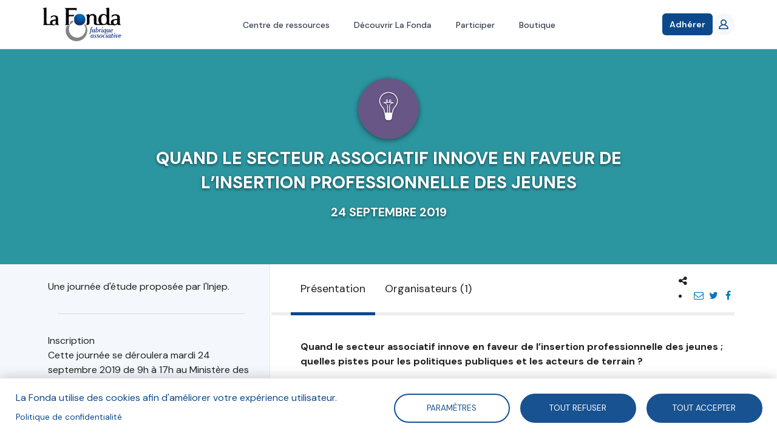

--- FILE ---
content_type: text/html; charset=UTF-8
request_url: https://fonda.asso.fr/evenements/quand-le-secteur-associatif-innove-en-faveur-de-linsertion-professionnelle-des-jeunes
body_size: 12371
content:
<!DOCTYPE html>
<html  lang="fr" dir="ltr" prefix="og: https://ogp.me/ns#">
  <head>
    <meta charset="utf-8" />
<script async src="https://www.googletagmanager.com/gtag/js?id=UA-92891695-3"></script>
<script>window.dataLayer = window.dataLayer || [];function gtag(){dataLayer.push(arguments)};gtag("js", new Date());gtag("set", "developer_id.dMDhkMT", true);gtag("config", "UA-92891695-3", {"groups":"default","anonymize_ip":true,"page_placeholder":"PLACEHOLDER_page_path","allow_ad_personalization_signals":false});gtag("config", "G-Y2H468XP2D", {"groups":"default","page_placeholder":"PLACEHOLDER_page_location","allow_ad_personalization_signals":false});</script>
<meta name="description" content="Une journée d&#039;étude proposée par l&#039;Injep." />
<link rel="canonical" href="https://fonda.asso.fr/evenements/quand-le-secteur-associatif-innove-en-faveur-de-linsertion-professionnelle-des-jeunes" />
<meta name="robots" content="index, follow, noodp" />
<meta property="og:site_name" content="La Fonda" />
<meta property="og:type" content="article" />
<meta property="og:url" content="https://fonda.asso.fr/evenements/quand-le-secteur-associatif-innove-en-faveur-de-linsertion-professionnelle-des-jeunes" />
<meta property="og:title" content="Quand le secteur associatif innove en faveur de l’insertion professionnelle des jeunes" />
<meta property="og:description" content="Une journée d&#039;étude proposée par l&#039;Injep." />
<meta name="twitter:card" content="summary_large_image" />
<meta name="twitter:title" content="Quand le secteur associatif innove en faveur de l’insertion professionnelle des jeunes" />
<meta name="twitter:description" content="Une journée d&#039;étude proposée par l&#039;Injep." />
<meta name="Generator" content="Drupal 10 (https://www.drupal.org)" />
<meta name="MobileOptimized" content="width" />
<meta name="HandheldFriendly" content="true" />
<meta name="viewport" content="width=device-width, initial-scale=1.0" />
<link rel="icon" href="/sites/default/files/lafonda-favicon.png" type="image/png" />

    <title>Quand le secteur associatif innove en faveur de l’insertion professionnelle des jeunes</title>
    <link rel="stylesheet" media="all" href="/core/modules/system/css/components/align.module.css?t8c7xa" />
<link rel="stylesheet" media="all" href="/core/modules/system/css/components/fieldgroup.module.css?t8c7xa" />
<link rel="stylesheet" media="all" href="/core/modules/system/css/components/container-inline.module.css?t8c7xa" />
<link rel="stylesheet" media="all" href="/core/modules/system/css/components/clearfix.module.css?t8c7xa" />
<link rel="stylesheet" media="all" href="/core/modules/system/css/components/details.module.css?t8c7xa" />
<link rel="stylesheet" media="all" href="/core/modules/system/css/components/hidden.module.css?t8c7xa" />
<link rel="stylesheet" media="all" href="/core/modules/system/css/components/item-list.module.css?t8c7xa" />
<link rel="stylesheet" media="all" href="/core/modules/system/css/components/js.module.css?t8c7xa" />
<link rel="stylesheet" media="all" href="/core/modules/system/css/components/nowrap.module.css?t8c7xa" />
<link rel="stylesheet" media="all" href="/core/modules/system/css/components/position-container.module.css?t8c7xa" />
<link rel="stylesheet" media="all" href="/core/modules/system/css/components/reset-appearance.module.css?t8c7xa" />
<link rel="stylesheet" media="all" href="/core/modules/system/css/components/resize.module.css?t8c7xa" />
<link rel="stylesheet" media="all" href="/core/modules/system/css/components/system-status-counter.css?t8c7xa" />
<link rel="stylesheet" media="all" href="/core/modules/system/css/components/system-status-report-counters.css?t8c7xa" />
<link rel="stylesheet" media="all" href="/core/modules/system/css/components/system-status-report-general-info.css?t8c7xa" />
<link rel="stylesheet" media="all" href="/core/modules/system/css/components/tablesort.module.css?t8c7xa" />
<link rel="stylesheet" media="all" href="/libraries/cookiesjsr/dist/cookiesjsr.min.css?t8c7xa" />
<link rel="stylesheet" media="all" href="/core/modules/filter/css/filter.caption.css?t8c7xa" />
<link rel="stylesheet" media="all" href="/core/modules/views/css/views.module.css?t8c7xa" />
<link rel="stylesheet" media="all" href="/themes/custom/lafonda/css/font-awesome.min.css?t8c7xa" />
<link rel="stylesheet" media="all" href="/themes/custom/lafonda/js/chosen/chosen.css?t8c7xa" />
<link rel="stylesheet" media="all" href="/themes/custom/lafonda/dist/style.css?t8c7xa" />
<link rel="stylesheet" media="print" href="/themes/custom/lafonda/css/print.css?t8c7xa" />
<link rel="stylesheet" media="all" href="/themes/custom/lafonda/dist/app.css?t8c7xa" />

    <!--[if IE]>
      <link type="text/css" rel="stylesheet" media="all" href="/themes/custom/rc/css/ie/ie.css" />
    <![endif]-->
    <script type="application/json" data-drupal-selector="drupal-settings-json">{"path":{"baseUrl":"\/","pathPrefix":"","currentPath":"node\/3452","currentPathIsAdmin":false,"isFront":false,"currentLanguage":"fr"},"pluralDelimiter":"\u0003","suppressDeprecationErrors":true,"cookies":{"cookiesjsr":{"config":{"cookie":{"name":"cookiesjsr","expires":31536000000,"domain":"","sameSite":"Lax","secure":false},"library":{"libBasePath":"https:\/\/cdn.jsdelivr.net\/gh\/jfeltkamp\/cookiesjsr@1\/dist","libPath":"https:\/\/cdn.jsdelivr.net\/gh\/jfeltkamp\/cookiesjsr@1\/dist\/cookiesjsr.min.js","scrollLimit":0},"callback":{"method":"post","url":"\/cookies\/consent\/callback.json","headers":[]},"interface":{"openSettingsHash":"#editCookieSettings","showDenyAll":true,"denyAllOnLayerClose":false,"settingsAsLink":false,"availableLangs":["fr"],"defaultLang":"fr","groupConsent":false,"cookieDocs":false}},"services":{"tracking":{"id":"tracking","services":[{"key":"google_analytics","type":"tracking","name":"Google Analytics","info":{"value":"","format":"full_html"},"uri":"","needConsent":true}],"weight":10}},"translation":{"_core":{"default_config_hash":"r0JMDv27tTPrhzD4ypdLS0Jijl0-ccTUdlBkqvbAa8A"},"langcode":"fr","bannerText":"La Fonda utilise des cookies afin d\u0027am\u00e9liorer votre exp\u00e9rience utilisateur.","privacyPolicy":"Politique de confidentialit\u00e9","privacyUri":"\/auteurs\/blandine-sillard","imprint":"","imprintUri":"","cookieDocs":"","cookieDocsUri":"","officialWebsite":"Voir site officiel","denyAll":"Tout refuser","alwaysActive":"Toujours actif","settings":"Param\u00e8tres","acceptAll":"Tout accepter","requiredCookies":"Required cookies","cookieSettings":"Param\u00e8tres","close":"Fermer","readMore":"Lire la suite","allowed":"autoris\u00e9","denied":"refus\u00e9e","settingsAllServices":"","saveSettings":"Enregistrer","default_langcode":"en","disclaimerText":"All cookie information is subject to change by the service providers. We update this information regularly.","disclaimerTextPosition":"above","processorDetailsLabel":"Processor Company Details","processorLabel":"Company","processorWebsiteUrlLabel":"Company Website","processorPrivacyPolicyUrlLabel":"Company Privacy Policy","processorCookiePolicyUrlLabel":"Company Cookie Policy","processorContactLabel":"Data Protection Contact Details","placeholderAcceptAllText":"Accept All Cookies","tracking":{"title":"Cookies de suivi","details":"Les cookies de suivi proviennent de soci\u00e9t\u00e9s de publicit\u00e9 externes et sont utilis\u00e9s pour collecter des informations sur les sites web visit\u00e9s par l\u0027utilisateur. L\u0027objectif est de cr\u00e9er et d\u0027afficher pour l\u0027utilisateur des contenus et des publicit\u00e9s adapt\u00e9s aux groupes cibles."}}},"cookiesTexts":{"_core":{"default_config_hash":"r0JMDv27tTPrhzD4ypdLS0Jijl0-ccTUdlBkqvbAa8A"},"langcode":"fr","bannerText":"La Fonda utilise des cookies afin d\u0027am\u00e9liorer votre exp\u00e9rience utilisateur.","privacyPolicy":"Politique de confidentialit\u00e9","privacyUri":"\/node\/957","imprint":"","imprintUri":"","cookieDocs":"","cookieDocsUri":"","officialWebsite":"Voir site officiel","denyAll":"Tout refuser","alwaysActive":"Toujours actif","settings":"Param\u00e8tres","acceptAll":"Tout accepter","requiredCookies":"Required cookies","cookieSettings":"Param\u00e8tres","close":"Fermer","readMore":"Lire la suite","allowed":"autoris\u00e9","denied":"refus\u00e9e","settingsAllServices":"","saveSettings":"Enregistrer","default_langcode":"en","disclaimerText":"All cookie information is subject to change by the service providers. We update this information regularly.","disclaimerTextPosition":"above","processorDetailsLabel":"Processor Company Details","processorLabel":"Company","processorWebsiteUrlLabel":"Company Website","processorPrivacyPolicyUrlLabel":"Company Privacy Policy","processorCookiePolicyUrlLabel":"Company Cookie Policy","processorContactLabel":"Data Protection Contact Details","placeholderAcceptAllText":"Accept All Cookies"},"services":{"functional":{"uuid":"8229bd4d-236d-40fa-838e-7896742b1675","langcode":"fr","status":false,"dependencies":[],"id":"functional","label":"Required functional","group":"functional","info":{"value":"\u003Ctable\u003E\r\n\t\u003Cthead\u003E\r\n\t\t\u003Ctr\u003E\r\n\t\t\t\u003Cth width=\u002215%\u0022\u003ECookie name\u003C\/th\u003E\r\n\t\t\t\u003Cth width=\u002215%\u0022\u003EDefault expiration time\u003C\/th\u003E\r\n\t\t\t\u003Cth\u003EDescription\u003C\/th\u003E\r\n\t\t\u003C\/tr\u003E\r\n\t\u003C\/thead\u003E\r\n\t\u003Ctbody\u003E\r\n\t\t\u003Ctr\u003E\r\n\t\t\t\u003Ctd\u003E\u003Ccode dir=\u0022ltr\u0022 translate=\u0022no\u0022\u003ESSESS\u0026lt;ID\u0026gt;\u003C\/code\u003E\u003C\/td\u003E\r\n\t\t\t\u003Ctd\u003E1 month\u003C\/td\u003E\r\n\t\t\t\u003Ctd\u003EIf you are logged in to this website, a session cookie is required to identify and connect your browser to your user account in the server backend of this website.\u003C\/td\u003E\r\n\t\t\u003C\/tr\u003E\r\n\t\t\u003Ctr\u003E\r\n\t\t\t\u003Ctd\u003E\u003Ccode dir=\u0022ltr\u0022 translate=\u0022no\u0022\u003Ecookiesjsr\u003C\/code\u003E\u003C\/td\u003E\r\n\t\t\t\u003Ctd\u003E1 year\u003C\/td\u003E\r\n\t\t\t\u003Ctd\u003EWhen you visited this website for the first time, you were asked for your permission to use several services (including those from third parties) that require data to be saved in your browser (cookies, local storage). Your decisions about each service (allow, deny) are stored in this cookie and are reused each time you visit this website.\u003C\/td\u003E\r\n\t\t\u003C\/tr\u003E\r\n\t\u003C\/tbody\u003E\r\n\u003C\/table\u003E\r\n","format":"full_html"},"consentRequired":false,"purpose":"","processor":"","processorContact":"","processorUrl":"","processorPrivacyPolicyUrl":"","processorCookiePolicyUrl":"","placeholderMainText":"This content is blocked because Required functional cookies have not been accepted.","placeholderAcceptText":"Only accept Required functional cookies"},"google_analytics":{"uuid":"8463cb30-caed-404f-84cd-a5b5f9f31776","langcode":"fr","status":true,"dependencies":[],"id":"google_analytics","label":"Google Analytics","group":"tracking","info":{"value":"","format":"full_html"},"consentRequired":true,"purpose":"","processor":"","processorContact":"","processorUrl":"","processorPrivacyPolicyUrl":"","processorCookiePolicyUrl":"","placeholderMainText":"This content is blocked because Google Analytics cookies have not been accepted.","placeholderAcceptText":"Only accept Google Analytics cookies"}},"groups":{"functional":{"uuid":"1a57cea2-acf1-4239-93a5-1e32a0d2b7a7","langcode":"fr","status":true,"dependencies":[],"id":"functional","label":"Default","weight":1,"title":"What are Cookies?","details":"Cookies are small text files that are placed by your browser on your device in order to store certain information. Using the information that is stored and returned, a website can recognize that you have previously accessed and visited it using the browser on your end device. We use this information to arrange and display the website optimally in accordance with your preferences. Within this process, only the cookie itself is identified on your device. Personal data is only stored following your express consent or where this is absolutely necessary to enable use the service provided by us and accessed by you."},"performance":{"uuid":"fc615df4-1961-4c97-9781-dcc15aebefb1","langcode":"fr","status":true,"dependencies":[],"_core":{"default_config_hash":"Jv3uIJviBj7D282Qu1ZpEQwuOEb3lCcDvx-XVHeOJpw"},"id":"performance","label":"Performance","weight":30,"title":"Performance Cookies","details":"Performance cookies collect aggregated information about how our website is used. The purpose of this is to improve its attractiveness, content and functionality. These cookies help us to determine whether, how often and for how long particular sub-pages of our website are accessed and which content users are particularly interested in. Search terms, country, region and (where applicable) the city from which the website is accessed are also recorded, as is the proportion of mobile devices that are used to access the website. We use this information to compile statistical reports that help us tailor the content of our website to your needs and optimize our offer."},"social":{"uuid":"6bb76790-529f-4880-90a4-65b85892585d","langcode":"fr","status":true,"dependencies":[],"_core":{"default_config_hash":"vog2tbqqQHjVkue0anA0RwlzvOTPNTvP7_JjJxRMVAQ"},"id":"social","label":"Social Plugins","weight":20,"title":"Social Plugins","details":"Les gestionnaires de commentaires facilitent le d\u00e9p\u00f4t de vos commentaires et luttent contre le spam."},"tracking":{"uuid":"c16b959b-5335-4ee9-9419-752eefd760dd","langcode":"fr","status":true,"dependencies":[],"_core":{"default_config_hash":"_gYDe3qoEc6L5uYR6zhu5V-3ARLlyis9gl1diq7Tnf4"},"id":"tracking","label":"Suivi","weight":10,"title":"Cookies de suivi","details":"Les cookies de suivi proviennent de soci\u00e9t\u00e9s de publicit\u00e9 externes et sont utilis\u00e9s pour collecter des informations sur les sites web visit\u00e9s par l\u0027utilisateur. L\u0027objectif est de cr\u00e9er et d\u0027afficher pour l\u0027utilisateur des contenus et des publicit\u00e9s adapt\u00e9s aux groupes cibles."},"video":{"uuid":"e90e7513-4e0d-4ffa-a2f9-8ba3b22e9d3a","langcode":"fr","status":true,"dependencies":[],"_core":{"default_config_hash":"w1WnCmP2Xfgx24xbx5u9T27XLF_ZFw5R0MlO-eDDPpQ"},"id":"video","label":"Vid\u00e9os","weight":40,"title":"Vid\u00e9o","details":"Les services de partage de vid\u00e9o permettent d\u0027enrichir le site de contenu multim\u00e9dia et augmentent sa visibilit\u00e9."}}},"algolia":{"app_id":"REVDMXF2NY","search_only_key":"6f64425631c0d7d10358ef0c420fefdf","prefix_index":"prod_"},"filtres":{"thematiques":{"510":{"name":"Jeu Faire Ensemble 2030","field_couleur":"#d04c35","field_logo":"https:\/\/fonda.asso.fr\/sites\/default\/files\/styles\/thumbnail\/public\/thematiques\/Picto%20Jeu%20Faire%20Ensemble%202030-01.png?itok=GcxK_l7q"},"513":{"name":"Projets en coop\u00e9ration","field_couleur":"#d04c35","field_logo":"https:\/\/fonda.asso.fr\/sites\/default\/files\/styles\/thumbnail\/public\/thematiques\/Picto%20Fiches%20projets%20en%20coop%C3%A9ration.png?itok=eiH2ug2h"},"46":{"name":"Prospective","field_couleur":"#9cc9b5","field_logo":"https:\/\/fonda.asso.fr\/sites\/default\/files\/styles\/thumbnail\/public\/thematiques\/prospective_0.png?itok=4rQvXxfc"},"48":{"name":"Gouvernance","field_couleur":"#7986cc","field_logo":"https:\/\/fonda.asso.fr\/sites\/default\/files\/styles\/thumbnail\/public\/thematiques\/gouvernance_0.png?itok=i453-VNN"},"47":{"name":"Engagement","field_couleur":"#d04c35","field_logo":"https:\/\/fonda.asso.fr\/sites\/default\/files\/styles\/thumbnail\/public\/thematiques\/engagement_2.png?itok=duDx8WQ7"},"49":{"name":"Mod\u00e8les socio-\u00e9conomiques","field_couleur":"#df8eaf","field_logo":"https:\/\/fonda.asso.fr\/sites\/default\/files\/styles\/thumbnail\/public\/thematiques\/modele-sociaux-economiques_0.png?itok=rfZUbWnv"},"196":{"name":"\u00c9conomie sociale et solidaire","field_couleur":"#d04c35","field_logo":"https:\/\/fonda.asso.fr\/sites\/default\/files\/styles\/thumbnail\/public\/thematiques\/ess_0_0.png?itok=p1eq_z1U"},"55":{"name":"Enjeux soci\u00e9taux","field_couleur":"#6abfde","field_logo":"https:\/\/fonda.asso.fr\/sites\/default\/files\/styles\/thumbnail\/public\/thematiques\/enjeux-societaux_0.png?itok=BZh7olRF"},"54":{"name":"Associations et d\u00e9mocratie","field_couleur":"#c0afa5","field_logo":"https:\/\/fonda.asso.fr\/sites\/default\/files\/styles\/thumbnail\/public\/thematiques\/associations-democratie_0.png?itok=CmwR9iKr"},"53":{"name":"Associations et entreprises","field_couleur":"#20808e","field_logo":"https:\/\/fonda.asso.fr\/sites\/default\/files\/styles\/thumbnail\/public\/thematiques\/associations-entreprises_0.png?itok=IQlGbDyY"},"51":{"name":"Num\u00e9rique et m\u00e9dias","field_couleur":"#e8c351","field_logo":"https:\/\/fonda.asso.fr\/sites\/default\/files\/styles\/thumbnail\/public\/thematiques\/numerique_0.png?itok=0jqLj1Qd"},"52":{"name":"Innovation sociale","field_couleur":"#685686","field_logo":"https:\/\/fonda.asso.fr\/sites\/default\/files\/styles\/thumbnail\/public\/thematiques\/innovation_1.png?itok=t9qmvZZj"}}},"google_analytics":{"account":"UA-92891695-3","trackOutbound":true,"trackMailto":true,"trackTel":true,"trackDownload":true,"trackDownloadExtensions":"7z|aac|arc|arj|asf|asx|avi|bin|csv|doc(x|m)?|dot(x|m)?|exe|flv|gif|gz|gzip|hqx|jar|jpe?g|js|mp(2|3|4|e?g)|mov(ie)?|msi|msp|pdf|phps|png|ppt(x|m)?|pot(x|m)?|pps(x|m)?|ppam|sld(x|m)?|thmx|qtm?|ra(m|r)?|sea|sit|tar|tgz|torrent|txt|wav|wma|wmv|wpd|xls(x|m|b)?|xlt(x|m)|xlam|xml|z|zip"},"stripe":{"apiKey":"pk_live_hpT7LfcPm7onVThtKKv71VQS"},"cartCount":0,"currentUser":{"user":{"uid":[{"value":"0"}],"uuid":[{"value":"62e8609f-5af0-400f-bb47-abd2dc6b3b37"}],"langcode":[{"value":"en"}],"preferred_langcode":[{"value":"en"}],"preferred_admin_langcode":[],"name":[{"value":""}],"pass":[],"mail":[],"timezone":[{"value":""}],"status":[{"value":"0"}],"created":[{"value":"1505139928"}],"changed":[{"value":"1505139928"}],"access":[{"value":"0"}],"login":[{"value":"0"}],"init":[],"roles":[],"default_langcode":[{"value":"1"}],"metatag":[{"tag":"meta","attributes":{"name":"title","content":"| La Fonda"}},{"tag":"meta","attributes":{"name":"description","content":"La Fonda"}},{"tag":"link","attributes":{"rel":"canonical","href":"Pas encore assign\u00e9"}}],"path":[{"langcode":"en"}],"field_adresse":[],"field_code_postal":[],"field_fonction":[],"field_nom":[],"field_organisation":[],"field_pays":[],"field_prenom":[],"field_stripe_customer_id":[],"field_ville":[]},"following":[],"abonnementActif":false,"isAbonnementActif":false,"adhesions":[],"isAdherent":false},"bootstrap":{"forms_has_error_value_toggle":1,"modal_animation":1,"modal_backdrop":"true","modal_focus_input":1,"modal_keyboard":1,"modal_select_text":1,"modal_show":1,"modal_size":"","popover_enabled":1,"popover_animation":1,"popover_auto_close":1,"popover_container":"body","popover_content":"","popover_delay":"0","popover_html":0,"popover_placement":"right","popover_selector":"","popover_title":"","popover_trigger":"click","tooltip_enabled":1,"tooltip_animation":1,"tooltip_container":"body","tooltip_delay":"0","tooltip_html":0,"tooltip_placement":"auto left","tooltip_selector":"","tooltip_trigger":"hover"},"user":{"uid":0,"permissionsHash":"00c34e8d8b5e758f94d4654bc56192ee933bd37f2dc512e964d16b7e6fdb2bb4"}}</script>
<script src="/sites/default/files/languages/fr_Cm6yd6pl_QbcO1FMJf1Aqe-7pqdSx7Ow-RcSH8EaABc.js?t8c7xa"></script>
<script src="/core/misc/drupalSettingsLoader.js?v=10.6.1"></script>
<script src="/core/misc/drupal.js?v=10.6.1"></script>
<script src="/core/misc/drupal.init.js?v=10.6.1"></script>
<script src="/core/misc/debounce.js?v=10.6.1"></script>
<script src="/core/misc/announce.js?v=10.6.1"></script>
<script src="/core/misc/message.js?v=10.6.1"></script>
<script src="/themes/contrib/bootstrap/js/misc/message.js?t8c7xa"></script>
<script src="/modules/contrib/cookies/js/cookiesjsr.conf.js?v=10.6.1" defer></script>

  </head>
  <body class="nid-3452 path-entity-node-canonical path-node page-node-type-evenement has-glyphicons">

          <!-- Modal Login -->
      <div class="modal fade modal--login" id="loginModal" tabindex="-1" role="dialog" aria-hidden="true">
        <div class="modal-dialog" role="document">
          <div class="modal-content">
            <div class="modal-header">
              <h4 class="modal-title">Bienvenue !</h4>
              <button type="button" class="close" data-dismiss="modal" aria-label="Close">
                <span aria-hidden="true">&times;</span>
              </button>
            </div>
            <div class="modal-body">
              <form class="user-login-form" data-drupal-selector="user-login-form" action="/evenements/quand-le-secteur-associatif-innove-en-faveur-de-linsertion-professionnelle-des-jeunes" method="post" id="user-login-form" accept-charset="UTF-8">
  <div class="form-item js-form-item form-type-email js-form-type-email form-item-name js-form-item-name form-no-label form-group">
  
  
  <input autocorrect="none" autocapitalize="none" spellcheck="false" autofocus="autofocus" autocomplete="username" placeholder="E-mail" data-drupal-selector="edit-name" class="form-email required form-control" type="email" id="edit-name" name="name" value="" size="60" maxlength="254" required="required" aria-required="true" />

  
  
  </div>
<div class="form-item js-form-item form-type-password js-form-type-password form-item-pass js-form-item-pass form-no-label form-group">
  
  
  <input autocomplete="current-password" placeholder="Mot de passe" data-drupal-selector="edit-pass" class="form-text required form-control" type="password" id="edit-pass" name="pass" size="60" maxlength="128" required="required" aria-required="true" />

  
  
  </div>
<input autocomplete="off" data-drupal-selector="form-yyvc1ghlkcaufalmmiygbx-m3uuoyszwhsrfffwwl-8" type="hidden" name="form_build_id" value="form-yYvC1GhLKCaufAlMmIYGBX-m3uUOysZwHsRFFfwwL_8" /><input data-drupal-selector="edit-user-login-form" type="hidden" name="form_id" value="user_login_form" /><div class="help is-danger"></div><div data-drupal-selector="edit-actions" class="form-actions form-group js-form-wrapper form-wrapper" id="edit-actions"><button data-drupal-selector="edit-submit" class="button js-form-submit form-submit btn-primary btn" type="submit" id="edit-submit" name="op" value="Se connecter">Se connecter</button></div>

</form>

            </div>
            <div class="modal-footer">
              <a href="/user/register" class="user-register">S'inscrire !</a>
              <a href="/user/password" class="user-pass">Mot de passe oublié ?</a>
            </div>
          </div>
        </div>
      </div>
    
    <a href="#main-content" class="visually-hidden focusable skip-link">
      Aller au contenu principal
    </a>
    <div id="app">
      
        <div class="dialog-off-canvas-main-canvas" data-off-canvas-main-canvas>
    <div
	class="flex flex-col h-full">
		



<template>
	<notifications-top></notications-top>
</template>
<header>
	<nav class="bg-white  relative z-50 border-b border-gray-200">
		<div class="min-w-full xl:min-w-10 container">
			<div class="flex h-20 justify-between">
				<div class="flex">
					<div class="flex shrink-0 items-center">
						<a href="/">
							<img class="h-14 w-auto" alt="La Fonda - Fabrique associative" title="La Fonda - Fabrique associative" src="/themes/custom/lafonda/logo-lafonda.png"/>
						</a>
					</div>

				</div>
				<div class="hidden md:ml-6 md:flex md:space-x-8">
																	<a href="/recherche" class="inline-flex items-center border-b-2 px-1 pt-1 text-sm font-medium border-transparent text-gray-700 hover:border-gray-300  hover:!text-fonda-blue-800">Centre de ressources</a>
																	<a href="/vision-partagee-mission" class="inline-flex items-center border-b-2 px-1 pt-1 text-sm font-medium border-transparent text-gray-700 hover:border-gray-300  hover:!text-fonda-blue-800">Découvrir La Fonda</a>
																	<a href="/prendre-part-aux-activites-de-la-fonda" class="inline-flex items-center border-b-2 px-1 pt-1 text-sm font-medium border-transparent text-gray-700 hover:border-gray-300  hover:!text-fonda-blue-800">Participer</a>
																	<a href="/boutique" class="inline-flex items-center border-b-2 px-1 pt-1 text-sm font-medium border-transparent text-gray-700 hover:border-gray-300  hover:!text-fonda-blue-800">Boutique</a>
									</div>
				<div class="flex items-center gap-5">
					<div
						class="-ml-2 mr-2 flex items-center md:hidden">
						<!-- Mobile menu button -->
						<button @click="menuOpen = !menuOpen" type="button" class="relative inline-flex items-center justify-center rounded-md p-2 text-gray-400 hover:bg-gray-100 hover:text-gray-500 focus:outline-none focus:ring-2 focus:ring-inset focus:ring-fonda-blue-800" aria-controls="mobile-menu" aria-expanded="false">
							<span class="absolute -inset-0.5"></span>
							<span class="sr-only">Open main menu</span>

							<svg class="size-6" :class="{'hidden': menuOpen, 'block': !menuOpen}" fill="none" viewbox="0 0 24 24" stroke-width="1.5" stroke="currentColor" aria-hidden="true" data-slot="icon">
								<path stroke-linecap="round" stroke-linejoin="round" d="M3.75 6.75h16.5M3.75 12h16.5m-16.5 5.25h16.5"/>
							</svg>

							<svg class="size-6" :class="{'hidden': !menuOpen, 'block': menuOpen}" fill="none" viewbox="0 0 24 24" stroke-width="1.5" stroke="currentColor" aria-hidden="true" data-slot="icon">
								<path stroke-linecap="round" stroke-linejoin="round" d="M6 18 18 6M6 6l12 12"/>
							</svg>
						</button>
					</div>


																<div class="shrink-0">
							<a href="/adhesion" class="relative inline-flex items-center gap-x-1.5 rounded-md bg-fonda-blue-800 px-3 py-2 text-sm font-semibold text-white shadow-sm hover:text-white focus:text-white hover:bg-fonda-blue-900 focus-visible:outline focus-visible:outline-2 focus-visible:outline-offset-2 focus-visible:outline-fonda-blue-800">
								Adhérer
							</a>
						</div>
					
					<div
						class="hidden md:flex md:shrink-0 md:items-center">
						<!-- Profile dropdown -->
													<a href="/user/login" class="relative flex rounded-full bg-white text-sm focus:outline-none focus:ring-2 focus:ring-fonda-blue-800 focus:ring-offset-2">
								<div class="size-9 bg-fonda-blue-100 text-fonda-blue-800 font-bold  rounded-full flex items-center justify-center">
									<svg class="size-4" viewbox="0 0 20 20" version="1.1" xmlns="http://www.w3.org/2000/svg" xmlns:xlink="http://www.w3.org/1999/xlink">
										<g stroke="none" stroke-width="1" fill="none" fill-rule="evenodd">
											<g transform="translate(-140.000000, -2159.000000)" fill="currentColor">
												<g transform="translate(56.000000, 160.000000)">
													<path d="M100.562548,2016.99998 L87.4381713,2016.99998 C86.7317804,2016.99998 86.2101535,2016.30298 86.4765813,2015.66198 C87.7127655,2012.69798 90.6169306,2010.99998 93.9998492,2010.99998 C97.3837885,2010.99998 100.287954,2012.69798 101.524138,2015.66198 C101.790566,2016.30298 101.268939,2016.99998 100.562548,2016.99998 M89.9166645,2004.99998 C89.9166645,2002.79398 91.7489936,2000.99998 93.9998492,2000.99998 C96.2517256,2000.99998 98.0830339,2002.79398 98.0830339,2004.99998 C98.0830339,2007.20598 96.2517256,2008.99998 93.9998492,2008.99998 C91.7489936,2008.99998 89.9166645,2007.20598 89.9166645,2004.99998 M103.955674,2016.63598 C103.213556,2013.27698 100.892265,2010.79798 97.837022,2009.67298 C99.4560048,2008.39598 100.400241,2006.33098 100.053171,2004.06998 C99.6509769,2001.44698 97.4235996,1999.34798 94.7348224,1999.04198 C91.0232075,1998.61898 87.8750721,2001.44898 87.8750721,2004.99998 C87.8750721,2006.88998 88.7692896,2008.57398 90.1636971,2009.67298 C87.1074334,2010.79798 84.7871636,2013.27698 84.044024,2016.63598 C83.7745338,2017.85698 84.7789973,2018.99998 86.0539717,2018.99998 L101.945727,2018.99998 C103.221722,2018.99998 104.226185,2017.85698 103.955674,2016.63598" id="profile_round-[#1342]"></path>
												</g>
											</g>
										</g>
									</svg>
								</div>
							</a>
											</div>
					<div v-if="cartCount > 0" class="relative inline-block text-left">
						<div v-cloak>
							<button @click="cartOpen = !cartOpen" class="hidden md:flex group -m-2  items-center p-2">
								<svg class="size-6 shrink-0 text-gray-400 group-hover:text-gray-500" fill="none" viewbox="0 0 24 24" stroke-width="1.5" stroke="currentColor" aria-hidden="true" data-slot="icon">
									<path stroke-linecap="round" stroke-linejoin="round" d="M15.75 10.5V6a3.75 3.75 0 1 0-7.5 0v4.5m11.356-1.993 1.263 12c.07.665-.45 1.243-1.119 1.243H4.25a1.125 1.125 0 0 1-1.12-1.243l1.264-12A1.125 1.125 0 0 1 5.513 7.5h12.974c.576 0 1.059.435 1.119 1.007ZM8.625 10.5a.375.375 0 1 1-.75 0 .375.375 0 0 1 .75 0Zm7.5 0a.375.375 0 1 1-.75 0 .375.375 0 0 1 .75 0Z"></path>
								</svg>
								<span class="ml-2 text-sm font-medium text-gray-700 group-hover:text-gray-800" v-cloak>${ cartCount }</span>
								<span class="sr-only">items in cart, view bag</span>
							</button>
						</div>
						<div v-if="cartOpen" v-click-outside="() => cartOpen = false" class="absolute right-0 z-10 mt-3 w-48 origin-top-right rounded-md bg-white py-1 shadow-lg ring-1 ring-black/5 focus:outline-none" role="menu" aria-orientation="vertical" aria-labelledby="user-menu-button" tabindex="-1" v-cloak>
																							<a href="/boutique/paiement" class="block px-4 py-2 text-sm text-gray-700  hover:!text-fonda-blue-800" role="menuitem" tabindex="-1">Voir mon panier</a>
														<form method="post" action="/cart/removeAll">
								<button type="submit" class="block px-4 py-2 text-sm text-gray-700 hover:!text-red-500" role="menuitem" tabindex="-1">Vider mon panier</button>
							</form>
						</div>


					</div>
				</div>
			</div>
		</div>

		<!-- Mobile menu -->
		<div v-if="menuOpen" class="md:hidden " id="mobile-menu" v-cloak>
			<div class="space-y-1 pb-3 pt-2">
														<a href="/recherche" class="block border-l-4 py-2 pl-3 pr-4 text-base font-medium  sm:pl-5 sm:pr-6  border-transparent text-gray-500 hover:bg-gray-50 hover:border-gray-300 hover:text-gray-700">Centre de ressources</a>
														<a href="/vision-partagee-mission" class="block border-l-4 py-2 pl-3 pr-4 text-base font-medium  sm:pl-5 sm:pr-6  border-transparent text-gray-500 hover:bg-gray-50 hover:border-gray-300 hover:text-gray-700">Découvrir La Fonda</a>
														<a href="/prendre-part-aux-activites-de-la-fonda" class="block border-l-4 py-2 pl-3 pr-4 text-base font-medium  sm:pl-5 sm:pr-6  border-transparent text-gray-500 hover:bg-gray-50 hover:border-gray-300 hover:text-gray-700">Participer</a>
														<a href="/boutique" class="block border-l-4 py-2 pl-3 pr-4 text-base font-medium  sm:pl-5 sm:pr-6  border-transparent text-gray-500 hover:bg-gray-50 hover:border-gray-300 hover:text-gray-700">Boutique</a>
				
			</div>
			<div class="border-t border-gray-200 pb-3 pt-4">
				<div class="flex items-center px-4 sm:px-6">
					<div class="shrink-0">
													<div class="first-letter:uppercase bg-fonda-blue-100 font-bold size-8 rounded-full flex items-center justify-center">
																	An
															</div>
											</div>
					<div class="ml-3">
						<div class="text-base font-medium text-gray-800">
													</div>
						<div class="text-sm font-medium text-gray-500"></div>
					</div>
					<a v-if="cartCount > 0" href="/boutique/paiement" class="group -m-2 flex items-center p-2 ml-auto" v-cloak>
						<svg class="size-6 shrink-0 text-gray-400 group-hover:text-gray-500" fill="none" viewbox="0 0 24 24" stroke-width="1.5" stroke="currentColor" aria-hidden="true" data-slot="icon">
							<path stroke-linecap="round" stroke-linejoin="round" d="M15.75 10.5V6a3.75 3.75 0 1 0-7.5 0v4.5m11.356-1.993 1.263 12c.07.665-.45 1.243-1.119 1.243H4.25a1.125 1.125 0 0 1-1.12-1.243l1.264-12A1.125 1.125 0 0 1 5.513 7.5h12.974c.576 0 1.059.435 1.119 1.007ZM8.625 10.5a.375.375 0 1 1-.75 0 .375.375 0 0 1 .75 0Zm7.5 0a.375.375 0 1 1-.75 0 .375.375 0 0 1 .75 0Z"></path>
						</svg>
						<span class="ml-2 text-sm font-medium text-gray-700 group-hover:text-gray-800" v-cloak>${ cartCount }</span>
						<span class="sr-only">items in cart, view bag</span>
					</a>
				</div>
				<div class="mt-3 space-y-1">
											<a href="/user/profil" class="block px-4 py-2 text-base font-medium text-gray-500 hover:bg-gray-100 hover:text-gray-800 sm:px-6">Mon profil</a>
											<a href="/user/adhesion" class="block px-4 py-2 text-base font-medium text-gray-500 hover:bg-gray-100 hover:text-gray-800 sm:px-6">Adhésion</a>
											<a href="/user/abonnement" class="block px-4 py-2 text-base font-medium text-gray-500 hover:bg-gray-100 hover:text-gray-800 sm:px-6">Abonnement</a>
											<a href="/user/parametres" class="block px-4 py-2 text-base font-medium text-gray-500 hover:bg-gray-100 hover:text-gray-800 sm:px-6">Paramètres</a>
											<a href="/user/logout" class="block px-4 py-2 text-base font-medium text-gray-500 hover:bg-gray-100 hover:text-gray-800 sm:px-6">Se déconnecter</a>
									</div>
			</div>
		</div>
	</nav>
</header>
				<div
			role="main" class="main-container container js-quickedit-main-content flex-1" :class="{ 'has-notification': isAdherentLastYearAndNotCurrentYear }">

						<section>

								
								
								
													<a id="main-content"></a>
					  <div class="region region-content">
      <div class="header-fluid-banner full-row" style="background-image: url('/sites/default/files/evenements/BAN_pana_51.jpg')"  data-history-node-id="3452">
  <div class="container">
    <div class="picto">
      <div class="icon-thematique" style="background-color:#685686">
        <img class="thematique-logo" src="/sites/default/files/styles/thumbnail/public/thematiques/innovation_1.png?itok=t9qmvZZj" />
      </div>
    </div>
    <div class="titre">Quand le secteur associatif innove en faveur de l’insertion professionnelle des jeunes</div>
    <div class="date">
                        24 septembre 2019
                  </div>
    <div class="ss-titre"></div>
  </div>
</div>

<div class="content-main">

  <div class="layout-2-cols row">

    <div class="col-md-4 col col-left">

              <div class="desc">Une journée d'étude proposée par l'Injep.</div>
        <div class="separator"></div>
      
      
              <div class="element inscription">
          <h4>Inscription</h4>
          <div class="desc">Cette journée se déroulera mardi 24 septembre 2019 de 9h à 17h au Ministère des Solidarités et de la Santé, à Paris.
L'inscription est gratuite mais obligatoire.</div>
          <a target="_blank" href="http://injep.fr/evenement/quand-le-secteur-associatif-innove-en-faveur-de-linsertion-professionnelle-des-jeunes-quelles-pistes-pour-les-politiques-publiques-et-les-acteurs-de-terrain/" class="btn-bleu-ciel">Inscription en ligne</a>
        </div>
        <div class="separator"></div>
      
      
              <div class="element lieu">
          <h4>Adresse</h4>
          <div class="desc">
            Ministère des Solidarités et de la Santé, Avenue Duquesne, Paris, France<br />
            14 Avenue Duquesne<br />
            75350, Paris<br />
            France
          </div>
        </div>
      
    </div>

    <div class="col-md-8 col col-right has-tab-menu">
      <div class="background-col-right"></div>

      <div class="menu-tabs">
        <ul class="tabs">
          <li class="tab active">
            <a href="#presentation" data-toggle ="tab">
              <span class="tab-title">Présentation</span>
              <span class="tab-mobile"><i class="fa fa-newspaper-o"></i></span>
            </a>
          </li>
                                <li class="tab">
              <a href="#organisateurs" data-toggle ="tab">
                <span class="tab-title">Organisateurs (1)</span>
                <span class="tab-mobile"><i class="fa fa-building"></i></span>
              </a>
            </li>
                            </ul>
        <div class="share">
          
<div class="btn-group">
  <i
    class="fa fa-share-alt"
    aria-hidden="true"
    class="btn btn-secondary dropdown-toggle"
    data-toggle="dropdown"
    aria-haspopup="true"
    aria-expanded="false"></i>
  <div class="dropdown-menu dropdown-menu-right">
    <li>
      <a
        class="dropdown-item email"
        type="button"
        href="mailto:?subject=Quand le secteur associatif innove en faveur de l’insertion professionnelle des jeunes&body=https://fonda.asso.fr/evenements/quand-le-secteur-associatif-innove-en-faveur-de-linsertion-professionnelle-des-jeunes">
        <i class="fa fa-fw fa-envelope-o" aria-hidden="true"></i>
      </a>
      <a
        class="dropdown-item twitter"
        type="button"
        target="_blank"
        href="https://twitter.com/intent/tweet?url=https://fonda.asso.fr/evenements/quand-le-secteur-associatif-innove-en-faveur-de-linsertion-professionnelle-des-jeunes">
        <i class="fa fa-fw fa-twitter" aria-hidden="true"></i>
      </a>
      <a
        class="dropdown-item facebook"
        type="button"
        target="_blank"
        href="https://www.facebook.com/sharer/sharer.php?u=https://fonda.asso.fr/evenements/quand-le-secteur-associatif-innove-en-faveur-de-linsertion-professionnelle-des-jeunes">
        <i class="fa fa-fw fa-facebook" aria-hidden="true"></i>
      </a>
    </li>
  </div>
</div>
        </div>
      </div>

      <div class="tab-pane active" id="presentation">
        <div class="wrapper presentation">
          <div class="body">
            <div class="field field--name-body field--type-text-with-summary field--label-hidden field--item"><p><strong>Quand le secteur associatif innove en faveur de l’insertion professionnelle des jeunes ; quelles pistes pour les politiques publiques et les acteurs de terrain ?</strong></p>

<p>Depuis sa création, le Fonds d’expérimentation pour la jeunesse a soutenu et évalué de nombreux projets innovants mis en place par le secteur associatif pour faciliter l’insertion professionnelle des jeunes, notamment les plus vulnérables.</p>

<p>Le 24 septembre prochain, l’<a href="/organisations/linstitut-national-de-la-jeunesse-et-de-leducation-populaire-injep" target="_blank">Injep</a> organise une journée d’échanges autour des retours d’expériences et des enseignements tirés de ces démarches de mobilisation parfois inédites, qu’elles sollicitent les capacités d’un territoire, les compétences des individus, ou encore l’implication de réseaux professionnels.</p>

<p><a href="/auteurs/yannick-blanc" target="_blank">Yannick Blanc</a>, vice-président de la Fonda, interviendra lors de cette journée dans le cadre d'échanges autour&nbsp;de l'expérimentation « Territoires zéro chômeur de longue durée » (TZC), pour présenter <a href="/actualites/les-chaines-de-valeur-de-lexperimentation-territoriale-contre-le-chomage-de-longue-duree" target="_blank">la démarche d'évaluation&nbsp;d'impact social de cette action</a>, que la Fonda est actuellement en train de déployer aux côtés du comité local TZC du 13<sup>e</sup> arrondissement de Paris.<br>
&nbsp;</p>
<figure role="group" class="align-center">
<img alt="Journée d'étude de l'Injep." data-entity-type="file" data-entity-uuid="1b926445-4e24-43b7-bc36-8fde9ddd5262" height="313" src="/sites/default/files/inline-images/injep%20atelier.jpg" width="417" loading="lazy">
<figcaption>Journée d'étude de l'Injep.</figcaption>
</figure>

<p><br>
<a href="http://injep.fr/evenement/quand-le-secteur-associatif-innove-en-faveur-de-linsertion-professionnelle-des-jeunes-quelles-pistes-pour-les-politiques-publiques-et-les-acteurs-de-terrain/" target="_blank"><strong>→ Découvrir le programme de la journée et s'inscrire</strong></a><br>
&nbsp;</p>

<hr>
<p>&nbsp;</p>
</div>
      </div>

          <div class="content-files">
            
          </div>

          
        </div>
      </div>

          
                      <div class="tab-pane" id="organisateurs">
              <div class="wrapper organisateurs contributeurs">
                                  <a href="/organisations/institut-national-de-la-jeunesse-et-de-leducation-populaire-injep" class="contributeur organisation">
  <div class="photo">
          <img src="/sites/default/files/styles/circle/public/organisations/O136.png?itok=z-G-zOrL" alt="" />
      </div>
  <div class="wrapper-right">
    <div class="nom">Institut national de la jeunesse et de l’éducation populaire (INJEP) <follow entity-id="931" entity-type="node"></follow></div>
  </div>
</a>

                              </div>
            </div>
          
          


    </div>

  </div>

</div>

  <div id="emplacement" class="full-row">
    <iframe width="100%" height="450"  frameborder="0" style="border:0;"  src="https://www.google.com/maps/embed/v1/place?key=AIzaSyD8AuTgr3psYEY0AAFuQ0n4J7Gsn4Jfaok&q=Ministère des Solidarités et de la Santé, Avenue Duquesne, Paris, France"></iframe>
  </div>


  </div>

							</section>

		</div>
	
		<div class="footer-wrapper">
	<div class="container">
		<div class="newsletter">
			<div class="titre">
				Inscrivez-vous à notre newsletter pour suivre l’actualité de la Fonda
			</div>
			<newsletter-form></newsletter-form>
		</div>
	</div>

	<footer id="footer">
		<div class="container">
			<div class="row-1">
				<div class="logo">
					<img alt="La Fonda - Fabrique associative" title="La Fonda - Fabrique associative" src="/themes/custom/lafonda/logo-lafonda.png"/>
				</div>
				<div class="adresse">
					La Fonda<br/>
					8 rue de Srebrenica - 75020 Paris<br/>
					Tél. 01 45 49 06 58
				</div>
			</div>
			<div class="menus">
				<div class="menu--fonda">
					<div class="title">La Fonda</div>
					
      <ul class="menu menu--footer nav">
                      <li class="first">
                                        <a href="https://fonda.asso.fr/actualites">Actualités</a>
              </li>
                      <li>
                                        <a href="/contact" data-drupal-link-system-path="webform/devenir_partenaire">Nous contacter</a>
              </li>
                      <li class="last">
                                        <a href="/mentions-legales" data-drupal-link-system-path="node/15">Mentions légales</a>
              </li>
        </ul>
  

				</div>
				<div class="menu--thematiques">
					<div class="title">Thématiques</div>
					<div class="views-element-container form-group"><div class="view view-thematiques view-id-thematiques view-display-id-footer js-view-dom-id-5b3b33a860b8046be4d54efd02c9a03464ef97a85aff9e0b8ec4a401ed0b6d28">
  
    
      
      <div class="view-content">
          <div class="card-thematique views-row"><span class="views-field views-field-name"><span class="field-content"><a href="/thematique/prospective">Prospective</a></span></span></div>
    <div class="card-thematique views-row"><span class="views-field views-field-name"><span class="field-content"><a href="/thematique/510">Jeu Faire Ensemble 2030</a></span></span></div>
    <div class="card-thematique views-row"><span class="views-field views-field-name"><span class="field-content"><a href="/thematique/513">Projets en coopération</a></span></span></div>
    <div class="card-thematique views-row"><span class="views-field views-field-name"><span class="field-content"><a href="/thematique/gouvernance">Gouvernance</a></span></span></div>
    <div class="card-thematique views-row"><span class="views-field views-field-name"><span class="field-content"><a href="/thematique/engagement">Engagement</a></span></span></div>
    <div class="card-thematique views-row"><span class="views-field views-field-name"><span class="field-content"><a href="/thematique/modeles-socios-economiques">Modèles socio-économiques</a></span></span></div>
    <div class="card-thematique views-row"><span class="views-field views-field-name"><span class="field-content"><a href="/thematique/ess-economie-sociale-et-solidaire">Économie sociale et solidaire</a></span></span></div>
    <div class="card-thematique views-row"><span class="views-field views-field-name"><span class="field-content"><a href="/thematique/enjeux-societaux">Enjeux sociétaux</a></span></span></div>
    <div class="card-thematique views-row"><span class="views-field views-field-name"><span class="field-content"><a href="/thematique/associations-et-democratie">Associations et démocratie</a></span></span></div>
    <div class="card-thematique views-row"><span class="views-field views-field-name"><span class="field-content"><a href="/thematique/associations-et-entreprises">Associations et entreprises</a></span></span></div>
    <div class="card-thematique views-row"><span class="views-field views-field-name"><span class="field-content"><a href="/thematique/numerique-et-medias">Numérique et médias</a></span></span></div>
    <div class="card-thematique views-row"><span class="views-field views-field-name"><span class="field-content"><a href="/thematique/innovation-sociale">Innovation sociale</a></span></span></div>

    </div>
  
          </div>
</div>

				</div>
			</div>
			<div class="other">
				<div class="lang-rs">
					<div class="rs">
						<a target="_blank" href="https://www.facebook.com/pages/La-Fonda/187435564650098">
							<i class="fa fa-facebook"></i>
						</a>
						<a target="_blank" href="https://fr.linkedin.com/company/la-fonda">
							<i class="fa fa-linkedin"></i>
						</a>
						<a target="_blank" href="https://www.youtube.com/user/2020fonda">
							<i class="fa fa-youtube"></i>
						</a>
					</div>
				</div>
			</div>
		</div>
	</footer>
</div>
</div>

  </div>

      
    </div>

    <script src="/core/assets/vendor/jquery/jquery.min.js?v=3.7.1"></script>
<script src="/core/assets/vendor/underscore/underscore-min.js?v=1.13.7"></script>
<script src="/core/assets/vendor/once/once.min.js?v=1.0.1"></script>
<script src="/themes/contrib/bootstrap/js/bootstrap-pre-init.js?t8c7xa"></script>
<script src="/themes/contrib/bootstrap/js/drupal.bootstrap.js?t8c7xa"></script>
<script src="/themes/contrib/bootstrap/js/attributes.js?t8c7xa"></script>
<script src="/themes/contrib/bootstrap/js/theme.js?t8c7xa"></script>
<script src="/themes/contrib/bootstrap/js/popover.js?t8c7xa"></script>
<script src="/themes/contrib/bootstrap/js/tooltip.js?t8c7xa"></script>
<script src="https://cdn.jsdelivr.net/gh/jfeltkamp/cookiesjsr@1/dist/cookiesjsr-preloader.min.js" defer></script>
<script src="/modules/contrib/google_analytics/js/google_analytics.js?v=10.6.1"></script>
<script src="/themes/custom/lafonda/bootstrap/assets/javascripts/bootstrap/affix.js?t8c7xa"></script>
<script src="/themes/custom/lafonda/bootstrap/assets/javascripts/bootstrap/alert.js?t8c7xa"></script>
<script src="/themes/custom/lafonda/bootstrap/assets/javascripts/bootstrap/button.js?t8c7xa"></script>
<script src="/themes/custom/lafonda/bootstrap/assets/javascripts/bootstrap/carousel.js?t8c7xa"></script>
<script src="/themes/custom/lafonda/bootstrap/assets/javascripts/bootstrap/collapse.js?t8c7xa"></script>
<script src="/themes/custom/lafonda/bootstrap/assets/javascripts/bootstrap/dropdown.js?t8c7xa"></script>
<script src="/themes/custom/lafonda/bootstrap/assets/javascripts/bootstrap/modal.js?t8c7xa"></script>
<script src="/themes/custom/lafonda/bootstrap/assets/javascripts/bootstrap/tooltip.js?t8c7xa"></script>
<script src="/themes/custom/lafonda/bootstrap/assets/javascripts/bootstrap/popover.js?t8c7xa"></script>
<script src="/themes/custom/lafonda/bootstrap/assets/javascripts/bootstrap/scrollspy.js?t8c7xa"></script>
<script src="/themes/custom/lafonda/bootstrap/assets/javascripts/bootstrap/tab.js?t8c7xa"></script>
<script src="/themes/custom/lafonda/bootstrap/assets/javascripts/bootstrap/transition.js?t8c7xa"></script>
<script src="/themes/custom/lafonda/js/velocity.min.js?t8c7xa"></script>
<script src="/themes/custom/lafonda/js/chosen/chosen.jquery.min.js?t8c7xa"></script>
<script src="https://maps.googleapis.com/maps/api/js?key=AIzaSyDFCFnW6GwDDTu2nHr8vDMeIhmBOkML_r4&amp;libraries=places"></script>
<script src="https://js.stripe.com/v3/"></script>
<script src="/themes/custom/lafonda/dist/lafonda.js?t8c7xa"></script>
<script src="/themes/custom/lafonda/dist/main.js?t8c7xa"></script>

    <section class="block block-cookies block-cookies-ui-block clearfix">
  
    

        
<div id="cookiesjsr"></div>

  </section>


  </body>
</html>
